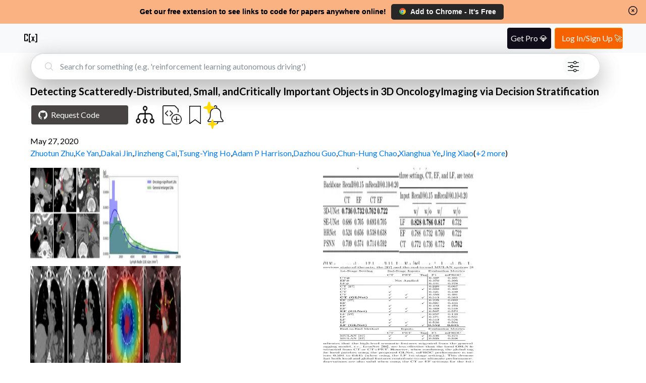

--- FILE ---
content_type: text/html; charset=utf-8
request_url: https://www.catalyzex.com/paper/detecting-scatteredly-distributed-small
body_size: 12343
content:
<!DOCTYPE html><html lang="en"><head><meta charSet="utf-8"/><style>
            html, body, button {
              font-family: '__Lato_06d0dd', '__Lato_Fallback_06d0dd', Helvetica Neue, Helvetica, Arial, sans-serif !important;
            }
        </style><link rel="canonical" href="https://www.catalyzex.com/paper/detecting-scatteredly-distributed-small"/><style>
            html, body, button {
              font-family: '__Lato_06d0dd', '__Lato_Fallback_06d0dd', Helvetica Neue, Helvetica, Arial, sans-serif !important;
            }
        </style><meta name="viewport" content="width=device-width, initial-scale=1.0, shrink-to-fit=no"/><title>Detecting Scatteredly-Distributed, Small, andCritically Important Objects in 3D OncologyImaging via Decision Stratification</title><meta name="description" content="Detecting Scatteredly-Distributed, Small, andCritically Important Objects in 3D OncologyImaging via Decision Stratification: Paper and Code. Finding and identifying scatteredly-distributed, small, and critically important objects in 3D oncology images is very challenging. We focus on the detection and segmentation of oncology-significant (or suspicious cancer metastasized) lymph nodes (OSLNs), which has not been studied before as a computational task. Determining and delineating the spread of OSLNs is essential in defining the corresponding resection/irradiating regions for the downstream workflows of surgical resection and radiotherapy of various cancers. For patients who are treated with radiotherapy, this task is performed by experienced radiation oncologists that involves high-level reasoning on whether LNs are metastasized, which is subject to high inter-observer variations. In this work, we propose a divide-and-conquer decision stratification approach that divides OSLNs into tumor-proximal and tumor-distal categories. This is motivated by the observation that each category has its own different underlying distributions in appearance, size and other characteristics. Two separate detection-by-segmentation networks are trained per category and fused. To further reduce false positives (FP), we present a novel global-local network (GLNet) that combines high-level lesion characteristics with features learned from localized 3D image patches. Our method is evaluated on a dataset of 141 esophageal cancer patients with PET and CT modalities (the largest to-date). Our results significantly improve the recall from $45\%$ to $67\%$ at $3$ FPs per patient as compared to previous state-of-the-art methods. The highest achieved OSLN recall of $0.828$ is clinically relevant and valuable."/><meta property="og:title" content="Detecting Scatteredly-Distributed, Small, andCritically Important Objects in 3D OncologyImaging via Decision Stratification"/><meta property="og:description" content="Detecting Scatteredly-Distributed, Small, andCritically Important Objects in 3D OncologyImaging via Decision Stratification: Paper and Code. Finding and identifying scatteredly-distributed, small, and critically important objects in 3D oncology images is very challenging. We focus on the detection and segmentation of oncology-significant (or suspicious cancer metastasized) lymph nodes (OSLNs), which has not been studied before as a computational task. Determining and delineating the spread of OSLNs is essential in defining the corresponding resection/irradiating regions for the downstream workflows of surgical resection and radiotherapy of various cancers. For patients who are treated with radiotherapy, this task is performed by experienced radiation oncologists that involves high-level reasoning on whether LNs are metastasized, which is subject to high inter-observer variations. In this work, we propose a divide-and-conquer decision stratification approach that divides OSLNs into tumor-proximal and tumor-distal categories. This is motivated by the observation that each category has its own different underlying distributions in appearance, size and other characteristics. Two separate detection-by-segmentation networks are trained per category and fused. To further reduce false positives (FP), we present a novel global-local network (GLNet) that combines high-level lesion characteristics with features learned from localized 3D image patches. Our method is evaluated on a dataset of 141 esophageal cancer patients with PET and CT modalities (the largest to-date). Our results significantly improve the recall from $45\%$ to $67\%$ at $3$ FPs per patient as compared to previous state-of-the-art methods. The highest achieved OSLN recall of $0.828$ is clinically relevant and valuable."/><meta name="twitter:title" content="Detecting Scatteredly-Distributed, Small, andCritically Important Objects in 3D OncologyImaging via Decision Stratification"/><meta name="twitter:description" content="Detecting Scatteredly-Distributed, Small, andCritically Important Objects in 3D OncologyImaging via Decision Stratification: Paper and Code. Finding and identifying scatteredly-distributed, small, and critically important objects in 3D oncology images is very challenging. We focus on the detection and segmentation of oncology-significant (or suspicious cancer metastasized) lymph nodes (OSLNs), which has not been studied before as a computational task. Determining and delineating the spread of OSLNs is essential in defining the corresponding resection/irradiating regions for the downstream workflows of surgical resection and radiotherapy of various cancers. For patients who are treated with radiotherapy, this task is performed by experienced radiation oncologists that involves high-level reasoning on whether LNs are metastasized, which is subject to high inter-observer variations. In this work, we propose a divide-and-conquer decision stratification approach that divides OSLNs into tumor-proximal and tumor-distal categories. This is motivated by the observation that each category has its own different underlying distributions in appearance, size and other characteristics. Two separate detection-by-segmentation networks are trained per category and fused. To further reduce false positives (FP), we present a novel global-local network (GLNet) that combines high-level lesion characteristics with features learned from localized 3D image patches. Our method is evaluated on a dataset of 141 esophageal cancer patients with PET and CT modalities (the largest to-date). Our results significantly improve the recall from $45\%$ to $67\%$ at $3$ FPs per patient as compared to previous state-of-the-art methods. The highest achieved OSLN recall of $0.828$ is clinically relevant and valuable."/><meta name="og:image" content="https://ai2-s2-public.s3.amazonaws.com/figures/2017-08-08/f9ce79c999a5330e643d71fade22b7b436f45733/2-Figure1-1.png"/><meta name="og:image" content="https://ai2-s2-public.s3.amazonaws.com/figures/2017-08-08/f9ce79c999a5330e643d71fade22b7b436f45733/11-Table1-1.png"/><meta name="og:image" content="https://ai2-s2-public.s3.amazonaws.com/figures/2017-08-08/f9ce79c999a5330e643d71fade22b7b436f45733/3-Figure2-1.png"/><meta name="og:image" content="https://ai2-s2-public.s3.amazonaws.com/figures/2017-08-08/f9ce79c999a5330e643d71fade22b7b436f45733/13-Table2-1.png"/><script type="application/ld+json">{"@context":"https://schema.org","@graph":[{"@type":"ScholarlyArticle","@id":"http://arxiv.org/abs/2005.13705","url":"https://www.catalyzex.com/paper/detecting-scatteredly-distributed-small","name":"Detecting Scatteredly-Distributed, Small, andCritically Important Objects in 3D OncologyImaging via Decision Stratification","abstract":"Finding and identifying scatteredly-distributed, small, and critically important objects in 3D oncology images is very challenging. We focus on the detection and segmentation of oncology-significant (or suspicious cancer metastasized) lymph nodes (OSLNs), which has not been studied before as a computational task. Determining and delineating the spread of OSLNs is essential in defining the corresponding resection/irradiating regions for the downstream workflows of surgical resection and radiotherapy of various cancers. For patients who are treated with radiotherapy, this task is performed by experienced radiation oncologists that involves high-level reasoning on whether LNs are metastasized, which is subject to high inter-observer variations. In this work, we propose a divide-and-conquer decision stratification approach that divides OSLNs into tumor-proximal and tumor-distal categories. This is motivated by the observation that each category has its own different underlying distributions in appearance, size and other characteristics. Two separate detection-by-segmentation networks are trained per category and fused. To further reduce false positives (FP), we present a novel global-local network (GLNet) that combines high-level lesion characteristics with features learned from localized 3D image patches. Our method is evaluated on a dataset of 141 esophageal cancer patients with PET and CT modalities (the largest to-date). Our results significantly improve the recall from $45\\%$ to $67\\%$ at $3$ FPs per patient as compared to previous state-of-the-art methods. The highest achieved OSLN recall of $0.828$ is clinically relevant and valuable.","author":[{"@type":"Person","name":"Zhuotun Zhu","url":"https://www.catalyzex.com/author/Zhuotun Zhu"},{"@type":"Person","name":"Ke Yan","url":"https://www.catalyzex.com/author/Ke Yan"},{"@type":"Person","name":"Dakai Jin","url":"https://www.catalyzex.com/author/Dakai Jin"},{"@type":"Person","name":"Jinzheng Cai","url":"https://www.catalyzex.com/author/Jinzheng Cai"},{"@type":"Person","name":"Tsung-Ying Ho","url":"https://www.catalyzex.com/author/Tsung-Ying Ho"},{"@type":"Person","name":"Adam P Harrison","url":"https://www.catalyzex.com/author/Adam P Harrison"},{"@type":"Person","name":"Dazhou Guo","url":"https://www.catalyzex.com/author/Dazhou Guo"},{"@type":"Person","name":"Chun-Hung Chao","url":"https://www.catalyzex.com/author/Chun-Hung Chao"},{"@type":"Person","name":"Xianghua Ye","url":"https://www.catalyzex.com/author/Xianghua Ye"},{"@type":"Person","name":"Jing Xiao","url":"https://www.catalyzex.com/author/Jing Xiao"},{"@type":"Person","name":"Alan Yuille","url":"https://www.catalyzex.com/author/Alan Yuille"},{"@type":"Person","name":"Le Lu","url":"https://www.catalyzex.com/author/Le Lu"}],"image":"https://ai2-s2-public.s3.amazonaws.com/figures/2017-08-08/f9ce79c999a5330e643d71fade22b7b436f45733/2-Figure1-1.png","sameAs":"http://arxiv.org/abs/2005.13705"}]}</script><link rel="preload" as="image" imageSrcSet="/_next/image?url=%2F_next%2Fstatic%2Fmedia%2Ffilter.cf288982.png&amp;w=640&amp;q=75 1x, /_next/image?url=%2F_next%2Fstatic%2Fmedia%2Ffilter.cf288982.png&amp;w=1080&amp;q=75 2x" fetchpriority="high"/><link rel="preload" as="image" imageSrcSet="/_next/image?url=https%3A%2F%2Fai2-s2-public.s3.amazonaws.com%2Ffigures%2F2017-08-08%2Ff9ce79c999a5330e643d71fade22b7b436f45733%2F2-Figure1-1.png&amp;w=384&amp;q=75 1x, /_next/image?url=https%3A%2F%2Fai2-s2-public.s3.amazonaws.com%2Ffigures%2F2017-08-08%2Ff9ce79c999a5330e643d71fade22b7b436f45733%2F2-Figure1-1.png&amp;w=640&amp;q=75 2x" fetchpriority="high"/><link rel="preload" as="image" imageSrcSet="/_next/image?url=https%3A%2F%2Fai2-s2-public.s3.amazonaws.com%2Ffigures%2F2017-08-08%2Ff9ce79c999a5330e643d71fade22b7b436f45733%2F11-Table1-1.png&amp;w=384&amp;q=75 1x, /_next/image?url=https%3A%2F%2Fai2-s2-public.s3.amazonaws.com%2Ffigures%2F2017-08-08%2Ff9ce79c999a5330e643d71fade22b7b436f45733%2F11-Table1-1.png&amp;w=640&amp;q=75 2x" fetchpriority="high"/><link rel="preload" as="image" imageSrcSet="/_next/image?url=https%3A%2F%2Fai2-s2-public.s3.amazonaws.com%2Ffigures%2F2017-08-08%2Ff9ce79c999a5330e643d71fade22b7b436f45733%2F3-Figure2-1.png&amp;w=384&amp;q=75 1x, /_next/image?url=https%3A%2F%2Fai2-s2-public.s3.amazonaws.com%2Ffigures%2F2017-08-08%2Ff9ce79c999a5330e643d71fade22b7b436f45733%2F3-Figure2-1.png&amp;w=640&amp;q=75 2x" fetchpriority="high"/><link rel="preload" as="image" imageSrcSet="/_next/image?url=https%3A%2F%2Fai2-s2-public.s3.amazonaws.com%2Ffigures%2F2017-08-08%2Ff9ce79c999a5330e643d71fade22b7b436f45733%2F13-Table2-1.png&amp;w=384&amp;q=75 1x, /_next/image?url=https%3A%2F%2Fai2-s2-public.s3.amazonaws.com%2Ffigures%2F2017-08-08%2Ff9ce79c999a5330e643d71fade22b7b436f45733%2F13-Table2-1.png&amp;w=640&amp;q=75 2x" fetchpriority="high"/><meta name="next-head-count" content="21"/><meta charSet="utf-8"/><meta http-equiv="X-UA-Compatible" content="IE=edge"/><meta name="p:domain_verify" content="7a8c54ff8920a71e909037ac35612f4e"/><meta name="author" content="CatalyzeX"/><meta property="og:type" content="website"/><meta property="og:site_name" content="CatalyzeX"/><meta property="og:url" content="https://www.catalyzex.com/"/><meta property="fb:app_id" content="658945670928778"/><meta property="fb:admins" content="515006233"/><meta name="twitter:card" content="summary_large_image"/><meta name="twitter:domain" content="www.catalyzex.com"/><meta name="twitter:site" content="@catalyzex"/><meta name="twitter:creator" content="@catalyzex"/><script data-partytown-config="true" type="13c3a145c3c6e93d362714a0-text/javascript">
          partytown = {
            lib: "/_next/static/~partytown/",
            forward: [
              "gtag",
              "mixpanel.track",
              "mixpanel.track_pageview",
              "mixpanel.identify", 
              "mixpanel.people.set", 
              "mixpanel.reset", 
              "mixpanel.get_distinct_id",
              "mixpanel.set_config",
              "manuallySyncMixpanelId"
            ]           
          };
        </script><link rel="preload" href="/_next/static/media/155cae559bbd1a77-s.p.woff2" as="font" type="font/woff2" crossorigin="anonymous" data-next-font="size-adjust"/><link rel="preload" href="/_next/static/media/4de1fea1a954a5b6-s.p.woff2" as="font" type="font/woff2" crossorigin="anonymous" data-next-font="size-adjust"/><link rel="preload" href="/_next/static/media/6d664cce900333ee-s.p.woff2" as="font" type="font/woff2" crossorigin="anonymous" data-next-font="size-adjust"/><link rel="preload" href="/_next/static/css/ec5a83c34cf9a081.css" as="style"/><link rel="stylesheet" href="/_next/static/css/ec5a83c34cf9a081.css" data-n-g=""/><link rel="preload" href="/_next/static/css/e5955d2f6b9bb015.css" as="style"/><link rel="stylesheet" href="/_next/static/css/e5955d2f6b9bb015.css" data-n-p=""/><noscript data-n-css=""></noscript><script defer="" nomodule="" src="/_next/static/chunks/polyfills-78c92fac7aa8fdd8.js" type="13c3a145c3c6e93d362714a0-text/javascript"></script><script data-partytown="" type="13c3a145c3c6e93d362714a0-text/javascript">!(function(w,p,f,c){if(!window.crossOriginIsolated && !navigator.serviceWorker) return;c=w[p]=w[p]||{};c[f]=(c[f]||[])})(window,'partytown','forward');/* Partytown 0.10.2 - MIT builder.io */
const t={preserveBehavior:!1},e=e=>{if("string"==typeof e)return[e,t];const[n,r=t]=e;return[n,{...t,...r}]},n=Object.freeze((t=>{const e=new Set;let n=[];do{Object.getOwnPropertyNames(n).forEach((t=>{"function"==typeof n[t]&&e.add(t)}))}while((n=Object.getPrototypeOf(n))!==Object.prototype);return Array.from(e)})());!function(t,r,o,i,a,s,c,d,l,p,u=t,f){function h(){f||(f=1,"/"==(c=(s.lib||"/~partytown/")+(s.debug?"debug/":""))[0]&&(l=r.querySelectorAll('script[type="text/partytown"]'),i!=t?i.dispatchEvent(new CustomEvent("pt1",{detail:t})):(d=setTimeout(v,1e4),r.addEventListener("pt0",w),a?y(1):o.serviceWorker?o.serviceWorker.register(c+(s.swPath||"partytown-sw.js"),{scope:c}).then((function(t){t.active?y():t.installing&&t.installing.addEventListener("statechange",(function(t){"activated"==t.target.state&&y()}))}),console.error):v())))}function y(e){p=r.createElement(e?"script":"iframe"),t._pttab=Date.now(),e||(p.style.display="block",p.style.width="0",p.style.height="0",p.style.border="0",p.style.visibility="hidden",p.setAttribute("aria-hidden",!0)),p.src=c+"partytown-"+(e?"atomics.js?v=0.10.2":"sandbox-sw.html?"+t._pttab),r.querySelector(s.sandboxParent||"body").appendChild(p)}function v(n,o){for(w(),i==t&&(s.forward||[]).map((function(n){const[r]=e(n);delete t[r.split(".")[0]]})),n=0;n<l.length;n++)(o=r.createElement("script")).innerHTML=l[n].innerHTML,o.nonce=s.nonce,r.head.appendChild(o);p&&p.parentNode.removeChild(p)}function w(){clearTimeout(d)}s=t.partytown||{},i==t&&(s.forward||[]).map((function(r){const[o,{preserveBehavior:i}]=e(r);u=t,o.split(".").map((function(e,r,o){var a;u=u[o[r]]=r+1<o.length?u[o[r]]||(a=o[r+1],n.includes(a)?[]:{}):(()=>{let e=null;if(i){const{methodOrProperty:n,thisObject:r}=((t,e)=>{let n=t;for(let t=0;t<e.length-1;t+=1)n=n[e[t]];return{thisObject:n,methodOrProperty:e.length>0?n[e[e.length-1]]:void 0}})(t,o);"function"==typeof n&&(e=(...t)=>n.apply(r,...t))}return function(){let n;return e&&(n=e(arguments)),(t._ptf=t._ptf||[]).push(o,arguments),n}})()}))})),"complete"==r.readyState?h():(t.addEventListener("DOMContentLoaded",h),t.addEventListener("load",h))}(window,document,navigator,top,window.crossOriginIsolated);</script><script src="https://www.googletagmanager.com/gtag/js?id=G-BD14FTHPNC" type="text/partytown" data-nscript="worker"></script><script src="/_next/static/chunks/webpack-f9bc4646db70d83f.js" defer="" type="13c3a145c3c6e93d362714a0-text/javascript"></script><script src="/_next/static/chunks/main-819661c54c38eafc.js" defer="" type="13c3a145c3c6e93d362714a0-text/javascript"></script><script src="/_next/static/chunks/pages/_app-d4d6be759d9617e3.js" defer="" type="13c3a145c3c6e93d362714a0-text/javascript"></script><script src="/_next/static/chunks/117-cbf0dd2a93fca997.js" defer="" type="13c3a145c3c6e93d362714a0-text/javascript"></script><script src="/_next/static/chunks/602-80e933e094e77991.js" defer="" type="13c3a145c3c6e93d362714a0-text/javascript"></script><script src="/_next/static/chunks/947-ca6cb45655821eab.js" defer="" type="13c3a145c3c6e93d362714a0-text/javascript"></script><script src="/_next/static/chunks/403-8b84e5049c16d49f.js" defer="" type="13c3a145c3c6e93d362714a0-text/javascript"></script><script src="/_next/static/chunks/460-d4da110cd77cf2e4.js" defer="" type="13c3a145c3c6e93d362714a0-text/javascript"></script><script src="/_next/static/chunks/pages/paper/%5Bid%5D-5d8a849f5c76091f.js" defer="" type="13c3a145c3c6e93d362714a0-text/javascript"></script><script src="/_next/static/EhgKXM49O0x7bX0bCEv4G/_buildManifest.js" defer="" type="13c3a145c3c6e93d362714a0-text/javascript"></script><script src="/_next/static/EhgKXM49O0x7bX0bCEv4G/_ssgManifest.js" defer="" type="13c3a145c3c6e93d362714a0-text/javascript"></script><style data-href="https://fonts.googleapis.com/css2?family=Lato:wght@300;400;700&display=swap">@font-face{font-family:'Lato';font-style:normal;font-weight:300;font-display:swap;src:url(https://fonts.gstatic.com/l/font?kit=S6u9w4BMUTPHh7USeww&skey=91f32e07d083dd3a&v=v25) format('woff')}@font-face{font-family:'Lato';font-style:normal;font-weight:400;font-display:swap;src:url(https://fonts.gstatic.com/l/font?kit=S6uyw4BMUTPHvxo&skey=2d58b92a99e1c086&v=v25) format('woff')}@font-face{font-family:'Lato';font-style:normal;font-weight:700;font-display:swap;src:url(https://fonts.gstatic.com/l/font?kit=S6u9w4BMUTPHh6UVeww&skey=3480a19627739c0d&v=v25) format('woff')}@font-face{font-family:'Lato';font-style:normal;font-weight:300;font-display:swap;src:url(https://fonts.gstatic.com/s/lato/v25/S6u9w4BMUTPHh7USSwaPGQ3q5d0N7w.woff2) format('woff2');unicode-range:U+0100-02BA,U+02BD-02C5,U+02C7-02CC,U+02CE-02D7,U+02DD-02FF,U+0304,U+0308,U+0329,U+1D00-1DBF,U+1E00-1E9F,U+1EF2-1EFF,U+2020,U+20A0-20AB,U+20AD-20C0,U+2113,U+2C60-2C7F,U+A720-A7FF}@font-face{font-family:'Lato';font-style:normal;font-weight:300;font-display:swap;src:url(https://fonts.gstatic.com/s/lato/v25/S6u9w4BMUTPHh7USSwiPGQ3q5d0.woff2) format('woff2');unicode-range:U+0000-00FF,U+0131,U+0152-0153,U+02BB-02BC,U+02C6,U+02DA,U+02DC,U+0304,U+0308,U+0329,U+2000-206F,U+20AC,U+2122,U+2191,U+2193,U+2212,U+2215,U+FEFF,U+FFFD}@font-face{font-family:'Lato';font-style:normal;font-weight:400;font-display:swap;src:url(https://fonts.gstatic.com/s/lato/v25/S6uyw4BMUTPHjxAwXiWtFCfQ7A.woff2) format('woff2');unicode-range:U+0100-02BA,U+02BD-02C5,U+02C7-02CC,U+02CE-02D7,U+02DD-02FF,U+0304,U+0308,U+0329,U+1D00-1DBF,U+1E00-1E9F,U+1EF2-1EFF,U+2020,U+20A0-20AB,U+20AD-20C0,U+2113,U+2C60-2C7F,U+A720-A7FF}@font-face{font-family:'Lato';font-style:normal;font-weight:400;font-display:swap;src:url(https://fonts.gstatic.com/s/lato/v25/S6uyw4BMUTPHjx4wXiWtFCc.woff2) format('woff2');unicode-range:U+0000-00FF,U+0131,U+0152-0153,U+02BB-02BC,U+02C6,U+02DA,U+02DC,U+0304,U+0308,U+0329,U+2000-206F,U+20AC,U+2122,U+2191,U+2193,U+2212,U+2215,U+FEFF,U+FFFD}@font-face{font-family:'Lato';font-style:normal;font-weight:700;font-display:swap;src:url(https://fonts.gstatic.com/s/lato/v25/S6u9w4BMUTPHh6UVSwaPGQ3q5d0N7w.woff2) format('woff2');unicode-range:U+0100-02BA,U+02BD-02C5,U+02C7-02CC,U+02CE-02D7,U+02DD-02FF,U+0304,U+0308,U+0329,U+1D00-1DBF,U+1E00-1E9F,U+1EF2-1EFF,U+2020,U+20A0-20AB,U+20AD-20C0,U+2113,U+2C60-2C7F,U+A720-A7FF}@font-face{font-family:'Lato';font-style:normal;font-weight:700;font-display:swap;src:url(https://fonts.gstatic.com/s/lato/v25/S6u9w4BMUTPHh6UVSwiPGQ3q5d0.woff2) format('woff2');unicode-range:U+0000-00FF,U+0131,U+0152-0153,U+02BB-02BC,U+02C6,U+02DA,U+02DC,U+0304,U+0308,U+0329,U+2000-206F,U+20AC,U+2122,U+2191,U+2193,U+2212,U+2215,U+FEFF,U+FFFD}</style></head><body><div id="__next"><script id="google-analytics" type="text/partytown">
            window.dataLayer = window.dataLayer || [];
            window.gtag = function gtag(){window.dataLayer.push(arguments);}
            gtag('js', new Date());
            gtag('config', 'G-BD14FTHPNC', {
              page_path: window.location.pathname,
            });
        </script><script type="text/partytown">
          const MIXPANEL_CUSTOM_LIB_URL = 'https://www.catalyzex.com/mp-cdn/libs/mixpanel-2-latest.min.js';

          (function(f,b){if(!b.__SV){var e,g,i,h;window.mixpanel=b;b._i=[];b.init=function(e,f,c){function g(a,d){var b=d.split(".");2==b.length&&(a=a[b[0]],d=b[1]);a[d]=function(){a.push([d].concat(Array.prototype.slice.call(arguments,0)))}}var a=b;"undefined"!==typeof c?a=b[c]=[]:c="mixpanel";a.people=a.people||[];a.toString=function(a){var d="mixpanel";"mixpanel"!==c&&(d+="."+c);a||(d+=" (stub)");return d};a.people.toString=function(){return a.toString(1)+".people (stub)"};i="disable time_event track track_pageview track_links track_forms track_with_groups add_group set_group remove_group register register_once alias unregister identify name_tag set_config reset opt_in_tracking opt_out_tracking has_opted_in_tracking has_opted_out_tracking clear_opt_in_out_tracking start_batch_senders people.set people.set_once people.unset people.increment people.append people.union people.track_charge people.clear_charges people.delete_user people.remove".split(" ");
          for(h=0;h<i.length;h++)g(a,i[h]);var j="set set_once union unset remove delete".split(" ");a.get_group=function(){function b(c){d[c]=function(){call2_args=arguments;call2=[c].concat(Array.prototype.slice.call(call2_args,0));a.push([e,call2])}}for(var d={},e=["get_group"].concat(Array.prototype.slice.call(arguments,0)),c=0;c<j.length;c++)b(j[c]);return d};b._i.push([e,f,c])};b.__SV=1.2;e=f.createElement("script");e.type="text/javascript";e.async=!0;e.src="undefined"!==typeof MIXPANEL_CUSTOM_LIB_URL?
          MIXPANEL_CUSTOM_LIB_URL:"file:"===f.location.protocol&&"//catalyzex.com/mp-cdn/libs/mixpanel-2-latest.min.js".match(/^\/\//)?"https://www.catalyzex.com/mp-cdn/libs/mixpanel-2-latest.min.js":"//catalyzex.com/mp-cdn/libs/mixpanel-2-latest.min.js";g=f.getElementsByTagName("script")[0];g.parentNode.insertBefore(e,g)}})(document,window.mixpanel||[]);
          
          mixpanel.init("851392464b60e8cc1948a193642f793b", {
            api_host: "https://www.catalyzex.com/mp",
          })

          manuallySyncMixpanelId = function(currentMixpanelId) {
            const inMemoryProps = mixpanel?.persistence?.props
            if (inMemoryProps) {
              inMemoryProps['distinct_id'] = currentMixpanelId
              inMemoryProps['$device_id'] = currentMixpanelId
              delete inMemoryProps['$user_id']
            }
          }
        </script><div class="Layout_layout-container__GqQwY"><div><div data-testid="banner-main-container" id="Banner_banner-main-container__DgEOW" class="cx-banner"><span class="Banner_content__a4ws8 Banner_default-content___HRmT">Get our free extension to see links to code for papers anywhere online!</span><span class="Banner_content__a4ws8 Banner_small-content__iQlll">Free add-on: code for papers everywhere!</span><span class="Banner_content__a4ws8 Banner_extra-small-content__qkq9E">Free add-on: See code for papers anywhere!</span><div class="Banner_banner-button-section__kX1fj"><a class="Banner_banner-social-button__b3sZ7 Banner_browser-button__6CbLf" href="https://chrome.google.com/webstore/detail/%F0%9F%92%BB-catalyzex-link-all-aim/aikkeehnlfpamidigaffhfmgbkdeheil" rel="noreferrer" target="_blank"><p><img src="/static/images/google-chrome.svg" alt="Chrome logo"/>Add to <!-- -->Chrome<!-- --> - It&#x27;s Free</p></a></div><div id="Banner_banner-close-button__68_52" class="banner-close-button" data-testid="banner-close-icon" role="button" tabindex="0" aria-label="Home"><svg xmlns="http://www.w3.org/2000/svg" fill="none" viewBox="0 0 24 24" stroke-width="1.5" stroke="currentColor" aria-hidden="true" data-slot="icon" height="22" width="22" color="black"><path stroke-linecap="round" stroke-linejoin="round" d="m9.75 9.75 4.5 4.5m0-4.5-4.5 4.5M21 12a9 9 0 1 1-18 0 9 9 0 0 1 18 0Z"></path></svg></div></div></div><section data-hydration-on-demand="true"></section><div data-testid="header-main-container" class="Header_navbar__bVRQt"><nav><div><a class="Header_navbar-brand__9oFe_" href="/"><svg version="1.0" xmlns="http://www.w3.org/2000/svg" width="466.000000pt" height="466.000000pt" viewBox="0 0 466.000000 466.000000" preserveAspectRatio="xMidYMid meet" data-testid="catalyzex-header-icon"><title>CatalyzeX Icon</title><g transform="translate(0.000000,466.000000) scale(0.100000,-0.100000)" fill="#000000" stroke="none"><path d="M405 3686 c-42 -18 -83 -69 -92 -114 -4 -20 -8 -482 -8 -1027 l0 -990 25 -44 c16 -28 39 -52 65 -65 38 -20 57 -21 433 -24 444 -3 487 1 538 52 18 18 37 50 43 71 7 25 11 154 11 343 l0 302 -165 0 -165 0 0 -240 0 -240 -225 0 -225 0 0 855 0 855 225 0 225 0 0 -225 0 -225 166 0 165 0 -3 308 c-3 289 -4 309 -24 342 -11 19 -38 45 -60 57 -39 23 -42 23 -469 22 -335 0 -437 -3 -460 -13z"></path><path d="M1795 3686 c-16 -7 -38 -23 -48 -34 -47 -52 -46 -27 -47 -1262 0 -808 3 -1177 11 -1205 14 -50 63 -102 109 -115 19 -5 142 -10 273 -10 l238 0 -3 148 -3 147 -125 2 c-69 0 -135 1 -147 2 l-23 1 0 1025 0 1025 150 0 150 0 0 145 0 145 -252 0 c-188 -1 -261 -4 -283 -14z"></path><path d="M3690 3555 l0 -145 155 0 155 0 0 -1025 0 -1025 -27 0 c-16 -1 -84 -2 -153 -3 l-125 -2 -3 -148 -3 -148 258 3 c296 3 309 7 351 88 l22 45 -2 1202 c-3 1196 -3 1202 -24 1229 -11 15 -33 37 -48 48 -26 20 -43 21 -292 24 l-264 3 0 -146z"></path><path d="M2520 2883 c0 -5 70 -164 156 -356 l157 -347 -177 -374 c-97 -205 -176 -376 -176 -380 0 -3 77 -5 171 -4 l172 3 90 228 c49 125 93 227 97 227 4 0 47 -103 95 -230 l87 -230 174 0 c96 0 174 2 174 3 0 2 -79 172 -175 377 -96 206 -175 378 -175 382 0 8 303 678 317 701 2 4 -70 7 -161 7 l-164 0 -83 -210 c-45 -115 -85 -210 -89 -210 -4 0 -43 95 -86 210 l-79 210 -162 0 c-90 0 -163 -3 -163 -7z"></path></g></svg></a></div></nav></div><div class="Paper_paper-page-main-container__xD_sI"><div class="Searchbar_search-bar-container__xIN4L rounded-border Paper_searchbar-component__BndAS" id="searchbar-component"><form class="Searchbar_search-bar-container__xIN4L" data-testid="search-bar-form"><div><svg xmlns="http://www.w3.org/2000/svg" fill="none" viewBox="0 0 24 24" stroke-width="1.5" stroke="currentColor" aria-hidden="true" data-slot="icon" height="22"><title>Search Icon</title><path stroke-linecap="round" stroke-linejoin="round" d="m21 21-5.197-5.197m0 0A7.5 7.5 0 1 0 5.196 5.196a7.5 7.5 0 0 0 10.607 10.607Z"></path></svg><input class="form-control Searchbar_search-field__L9Oaa" type="text" id="search-field" name="search" required="" autoComplete="off" placeholder="Search for something (e.g. &#x27;reinforcement learning autonomous driving&#x27;)" value=""/><button class="Searchbar_filter-icon-container__qAKJN" type="button" title="search by advanced filters like language/framework, computational requirement, dataset, use case, hardware, etc."><div class="Searchbar_pulse1__6sv_E"></div><img alt="Alert button" fetchpriority="high" width="512" height="512" decoding="async" data-nimg="1" class="Searchbar_filter-icon__0rBbt" style="color:transparent" srcSet="/_next/image?url=%2F_next%2Fstatic%2Fmedia%2Ffilter.cf288982.png&amp;w=640&amp;q=75 1x, /_next/image?url=%2F_next%2Fstatic%2Fmedia%2Ffilter.cf288982.png&amp;w=1080&amp;q=75 2x" src="/_next/image?url=%2F_next%2Fstatic%2Fmedia%2Ffilter.cf288982.png&amp;w=1080&amp;q=75"/></button></div></form></div><section data-hydration-on-demand="true"></section><section class="Content_paper-details-container__qymfN" data-testid="paper-details-container"><h1 class="Content_paper-heading__qy6Im"><span class="descriptor" style="display:none">Title:</span><strong>Detecting Scatteredly-Distributed, Small, andCritically Important Objects in 3D OncologyImaging via Decision Stratification</strong></h1><h3 class="descriptor" style="display:none">Paper and Code</h3><div class="Content_buttons-container__ffCQ3"><a href="" target="_blank" id="request-code-link"><button type="button" class="Content_btn__GLybq Content_view-button__nAGMY Content_request-code-btn__Ma0iP Content_buttons-spacing__H5DmE" data-testid="request-code-button"><svg role="img" height="18" width="18" viewBox="0 0 24 24" xmlns="http://www.w3.org/2000/svg" fill="#fff"><title>Github Icon</title><path d="M12 .297c-6.63 0-12 5.373-12 12 0 5.303 3.438 9.8 8.205 11.385.6.113.82-.258.82-.577 0-.285-.01-1.04-.015-2.04-3.338.724-4.042-1.61-4.042-1.61C4.422 18.07 3.633 17.7 3.633 17.7c-1.087-.744.084-.729.084-.729 1.205.084 1.838 1.236 1.838 1.236 1.07 1.835 2.809 1.305 3.495.998.108-.776.417-1.305.76-1.605-2.665-.3-5.466-1.332-5.466-5.93 0-1.31.465-2.38 1.235-3.22-.135-.303-.54-1.523.105-3.176 0 0 1.005-.322 3.3 1.23.96-.267 1.98-.399 3-.405 1.02.006 2.04.138 3 .405 2.28-1.552 3.285-1.23 3.285-1.23.645 1.653.24 2.873.12 3.176.765.84 1.23 1.91 1.23 3.22 0 4.61-2.805 5.625-5.475 5.92.42.36.81 1.096.81 2.22 0 1.606-.015 2.896-.015 3.286 0 .315.21.69.825.57C20.565 22.092 24 17.592 24 12.297c0-6.627-5.373-12-12-12"></path></svg>Request Code</button></a><div></div><button type="button" class="Content_buttons-spacing__H5DmE Content_related-code-btn__rEITC" data-testid="related-code-button"><span class="descriptor" style="display:none">Code for Similar Papers:</span><img alt="Code for Similar Papers" title="View code for similar papers" loading="lazy" width="37" height="35" decoding="async" data-nimg="1" style="color:transparent" srcSet="/_next/image?url=%2F_next%2Fstatic%2Fmedia%2Frelated_icon_transparent.98f57b13.png&amp;w=48&amp;q=75 1x, /_next/image?url=%2F_next%2Fstatic%2Fmedia%2Frelated_icon_transparent.98f57b13.png&amp;w=96&amp;q=75 2x" src="/_next/image?url=%2F_next%2Fstatic%2Fmedia%2Frelated_icon_transparent.98f57b13.png&amp;w=96&amp;q=75"/></button><div class="Content_buttons-spacing__H5DmE"><a class="Content_add-code-button__egwZB" target="_blank" href="/add_code?title=Detecting Scatteredly-Distributed, Small, andCritically Important Objects in 3D OncologyImaging via Decision Stratification&amp;paper_url=http://arxiv.org/abs/2005.13705" rel="nofollow"><img alt="Add code" title="Contribute your code for this paper to the community" loading="lazy" width="38" height="38" decoding="async" data-nimg="1" style="color:transparent" srcSet="/_next/image?url=%2F_next%2Fstatic%2Fmedia%2Faddcode_white.6afb879f.png&amp;w=48&amp;q=75 1x, /_next/image?url=%2F_next%2Fstatic%2Fmedia%2Faddcode_white.6afb879f.png&amp;w=96&amp;q=75 2x" src="/_next/image?url=%2F_next%2Fstatic%2Fmedia%2Faddcode_white.6afb879f.png&amp;w=96&amp;q=75"/></a></div><div class="wrapper Content_buttons-spacing__H5DmE Content_bookmark-paper-icon__zBxHU BookmarkButton_bookmark-wrapper__xJaOg"><button title="Bookmark this paper"><img alt="Bookmark button" id="bookmark-btn" loading="lazy" width="388" height="512" decoding="async" data-nimg="1" class="BookmarkButton_bookmark-btn-image__gkInJ" style="color:transparent" srcSet="/_next/image?url=%2F_next%2Fstatic%2Fmedia%2Fbookmark_outline.3a3e1c2c.png&amp;w=640&amp;q=75 1x, /_next/image?url=%2F_next%2Fstatic%2Fmedia%2Fbookmark_outline.3a3e1c2c.png&amp;w=828&amp;q=75 2x" src="/_next/image?url=%2F_next%2Fstatic%2Fmedia%2Fbookmark_outline.3a3e1c2c.png&amp;w=828&amp;q=75"/></button></div><div class="wrapper Content_alert-btn-wrapper__Jg1NL Content_buttons-spacing__H5DmE"><button class="AlertButton_alert-btn__pC8cK" title="Get alerts when new code is available for this paper"><img alt="Alert button" id="alert_btn" loading="lazy" width="512" height="512" decoding="async" data-nimg="1" class="alert-btn-image " style="color:transparent" srcSet="/_next/image?url=%2F_next%2Fstatic%2Fmedia%2Falert_light_mode_icon.b8fca154.png&amp;w=640&amp;q=75 1x, /_next/image?url=%2F_next%2Fstatic%2Fmedia%2Falert_light_mode_icon.b8fca154.png&amp;w=1080&amp;q=75 2x" src="/_next/image?url=%2F_next%2Fstatic%2Fmedia%2Falert_light_mode_icon.b8fca154.png&amp;w=1080&amp;q=75"/></button><svg xmlns="http://www.w3.org/2000/svg" viewBox="0 0 106 34" style="margin-left:9px"><g class="sparkles"><path style="animation:sparkle 2s 0s infinite ease-in-out" d="M15.5740361 -10.33344622s1.1875777-6.20179466 2.24320232 0c0 0 5.9378885 1.05562462 0 2.11124925 0 0-1.05562463 6.33374774-2.24320233 0-3.5627331-.6597654-3.29882695-1.31953078 0-2.11124925z"></path><path style="animation:sparkle 1.5s 0.9s infinite ease-in-out" d="M33.5173993 75.97263826s1.03464615-5.40315215 1.95433162 0c0 0 5.17323078.91968547 0 1.83937095 0 0-.91968547 5.51811283-1.95433162 0-3.10393847-.57480342-2.8740171-1.14960684 0-1.83937095z"></path><path style="animation:sparkle 1.7s 0.4s infinite ease-in-out" d="M69.03038108 1.71240809s.73779281-3.852918 1.39360864 0c0 0 3.68896404.65581583 0 1.31163166 0 0-.65581583 3.93489497-1.39360864 0-2.21337842-.4098849-2.04942447-.81976979 0-1.31163166z"></path></g></svg></div></div><span class="Content_paper-date__1cxKe">May 27, 2020<br/></span><div class="AuthorLinks_authors-container__fAwXT"><span class="descriptor" style="display:none">Authors:</span><span><a data-testid="paper-result-author" href="/author/Zhuotun%20Zhu">Zhuotun Zhu</a>, </span><span><a data-testid="paper-result-author" href="/author/Ke%20Yan">Ke Yan</a>, </span><span><a data-testid="paper-result-author" href="/author/Dakai%20Jin">Dakai Jin</a>, </span><span><a data-testid="paper-result-author" href="/author/Jinzheng%20Cai">Jinzheng Cai</a>, </span><span><a data-testid="paper-result-author" href="/author/Tsung-Ying%20Ho">Tsung-Ying Ho</a>, </span><span><a data-testid="paper-result-author" href="/author/Adam%20P%20Harrison">Adam P Harrison</a>, </span><span><a data-testid="paper-result-author" href="/author/Dazhou%20Guo">Dazhou Guo</a>, </span><span><a data-testid="paper-result-author" href="/author/Chun-Hung%20Chao">Chun-Hung Chao</a>, </span><span><a data-testid="paper-result-author" href="/author/Xianghua%20Ye">Xianghua Ye</a>, </span><span><a data-testid="paper-result-author" href="/author/Jing%20Xiao">Jing Xiao</a></span><span>(<a href="/paper/detecting-scatteredly-distributed-small#">+<!-- -->2<!-- --> more</a>)</span></div><div class="Content_paper-detail-page-images-container__bCGCF"><div class="Content_images-container__J6aFG"><span class="descriptor" style="display:none">Figures and Tables:</span><div class="Content_paper-image__pubnn"><img data-testid="https://ai2-s2-public.s3.amazonaws.com/figures/2017-08-08/f9ce79c999a5330e643d71fade22b7b436f45733/2-Figure1-1.png" alt="Figure 1 for Detecting Scatteredly-Distributed, Small, andCritically Important Objects in 3D OncologyImaging via Decision Stratification" fetchpriority="high" loading="eager" width="298" height="192" decoding="async" data-nimg="1" style="color:transparent" srcSet="/_next/image?url=https%3A%2F%2Fai2-s2-public.s3.amazonaws.com%2Ffigures%2F2017-08-08%2Ff9ce79c999a5330e643d71fade22b7b436f45733%2F2-Figure1-1.png&amp;w=384&amp;q=75 1x, /_next/image?url=https%3A%2F%2Fai2-s2-public.s3.amazonaws.com%2Ffigures%2F2017-08-08%2Ff9ce79c999a5330e643d71fade22b7b436f45733%2F2-Figure1-1.png&amp;w=640&amp;q=75 2x" src="/_next/image?url=https%3A%2F%2Fai2-s2-public.s3.amazonaws.com%2Ffigures%2F2017-08-08%2Ff9ce79c999a5330e643d71fade22b7b436f45733%2F2-Figure1-1.png&amp;w=640&amp;q=75"/></div><div class="Content_paper-image__pubnn"><img data-testid="https://ai2-s2-public.s3.amazonaws.com/figures/2017-08-08/f9ce79c999a5330e643d71fade22b7b436f45733/11-Table1-1.png" alt="Figure 2 for Detecting Scatteredly-Distributed, Small, andCritically Important Objects in 3D OncologyImaging via Decision Stratification" fetchpriority="high" loading="eager" width="298" height="192" decoding="async" data-nimg="1" style="color:transparent" srcSet="/_next/image?url=https%3A%2F%2Fai2-s2-public.s3.amazonaws.com%2Ffigures%2F2017-08-08%2Ff9ce79c999a5330e643d71fade22b7b436f45733%2F11-Table1-1.png&amp;w=384&amp;q=75 1x, /_next/image?url=https%3A%2F%2Fai2-s2-public.s3.amazonaws.com%2Ffigures%2F2017-08-08%2Ff9ce79c999a5330e643d71fade22b7b436f45733%2F11-Table1-1.png&amp;w=640&amp;q=75 2x" src="/_next/image?url=https%3A%2F%2Fai2-s2-public.s3.amazonaws.com%2Ffigures%2F2017-08-08%2Ff9ce79c999a5330e643d71fade22b7b436f45733%2F11-Table1-1.png&amp;w=640&amp;q=75"/></div><div class="Content_paper-image__pubnn"><img data-testid="https://ai2-s2-public.s3.amazonaws.com/figures/2017-08-08/f9ce79c999a5330e643d71fade22b7b436f45733/3-Figure2-1.png" alt="Figure 3 for Detecting Scatteredly-Distributed, Small, andCritically Important Objects in 3D OncologyImaging via Decision Stratification" fetchpriority="high" loading="eager" width="298" height="192" decoding="async" data-nimg="1" style="color:transparent" srcSet="/_next/image?url=https%3A%2F%2Fai2-s2-public.s3.amazonaws.com%2Ffigures%2F2017-08-08%2Ff9ce79c999a5330e643d71fade22b7b436f45733%2F3-Figure2-1.png&amp;w=384&amp;q=75 1x, /_next/image?url=https%3A%2F%2Fai2-s2-public.s3.amazonaws.com%2Ffigures%2F2017-08-08%2Ff9ce79c999a5330e643d71fade22b7b436f45733%2F3-Figure2-1.png&amp;w=640&amp;q=75 2x" src="/_next/image?url=https%3A%2F%2Fai2-s2-public.s3.amazonaws.com%2Ffigures%2F2017-08-08%2Ff9ce79c999a5330e643d71fade22b7b436f45733%2F3-Figure2-1.png&amp;w=640&amp;q=75"/></div><div class="Content_paper-image__pubnn"><img data-testid="https://ai2-s2-public.s3.amazonaws.com/figures/2017-08-08/f9ce79c999a5330e643d71fade22b7b436f45733/13-Table2-1.png" alt="Figure 4 for Detecting Scatteredly-Distributed, Small, andCritically Important Objects in 3D OncologyImaging via Decision Stratification" fetchpriority="high" loading="eager" width="298" height="192" decoding="async" data-nimg="1" style="color:transparent" srcSet="/_next/image?url=https%3A%2F%2Fai2-s2-public.s3.amazonaws.com%2Ffigures%2F2017-08-08%2Ff9ce79c999a5330e643d71fade22b7b436f45733%2F13-Table2-1.png&amp;w=384&amp;q=75 1x, /_next/image?url=https%3A%2F%2Fai2-s2-public.s3.amazonaws.com%2Ffigures%2F2017-08-08%2Ff9ce79c999a5330e643d71fade22b7b436f45733%2F13-Table2-1.png&amp;w=640&amp;q=75 2x" src="/_next/image?url=https%3A%2F%2Fai2-s2-public.s3.amazonaws.com%2Ffigures%2F2017-08-08%2Ff9ce79c999a5330e643d71fade22b7b436f45733%2F13-Table2-1.png&amp;w=640&amp;q=75"/></div></div></div><p class="Content_share-text__kndSt">Share this with someone who&#x27;ll enjoy it: </p><div data-testid="social-icons-tray" class="SocialIconBar_social-icons-tray__hq8N8"><a href="https://twitter.com/intent/tweet?text=Currently%20reading%20%22Detecting Scatteredly-Distributed, Small, andCritically Important Objects in 3D OncologyImaging via Decision Stratification%22%20catalyzex.com/paper/detecting-scatteredly-distributed-small%20via%20@CatalyzeX%0A%0AMore%20at:&amp;url=https://www.catalyzex.com&amp;related=CatalyzeX" target="_blank" rel="noreferrer"><svg role="img" viewBox="0 0 24 24" height="28" width="28" xmlns="http://www.w3.org/2000/svg" fill="#1DA1F2"><title>Twitter Icon</title><path d="M23.953 4.57a10 10 0 01-2.825.775 4.958 4.958 0 002.163-2.723c-.951.555-2.005.959-3.127 1.184a4.92 4.92 0 00-8.384 4.482C7.69 8.095 4.067 6.13 1.64 3.162a4.822 4.822 0 00-.666 2.475c0 1.71.87 3.213 2.188 4.096a4.904 4.904 0 01-2.228-.616v.06a4.923 4.923 0 003.946 4.827 4.996 4.996 0 01-2.212.085 4.936 4.936 0 004.604 3.417 9.867 9.867 0 01-6.102 2.105c-.39 0-.779-.023-1.17-.067a13.995 13.995 0 007.557 2.209c9.053 0 13.998-7.496 13.998-13.985 0-.21 0-.42-.015-.63A9.935 9.935 0 0024 4.59z"></path></svg></a><a href="https://www.facebook.com/dialog/share?app_id=704241106642044&amp;display=popup&amp;href=catalyzex.com/paper/detecting-scatteredly-distributed-small&amp;redirect_uri=https%3A%2F%2Fcatalyzex.com&amp;quote=Currently%20reading%20%22Detecting Scatteredly-Distributed, Small, andCritically Important Objects in 3D OncologyImaging via Decision Stratification%22%20via%20CatalyzeX.com" target="_blank" rel="noreferrer"><svg role="img" viewBox="0 0 24 24" height="28" width="28" xmlns="http://www.w3.org/2000/svg" fill="#1DA1F2"><title>Facebook Icon</title><path d="M24 12.073c0-6.627-5.373-12-12-12s-12 5.373-12 12c0 5.99 4.388 10.954 10.125 11.854v-8.385H7.078v-3.47h3.047V9.43c0-3.007 1.792-4.669 4.533-4.669 1.312 0 2.686.235 2.686.235v2.953H15.83c-1.491 0-1.956.925-1.956 1.874v2.25h3.328l-.532 3.47h-2.796v8.385C19.612 23.027 24 18.062 24 12.073z"></path></svg></a><a href="https://www.linkedin.com/sharing/share-offsite/?url=catalyzex.com/paper/detecting-scatteredly-distributed-small&amp;title=Detecting Scatteredly-Distributed, Small, andCritically Important Objects in 3D OncologyImaging via Decision Stratification" target="_blank" rel="noreferrer"><svg role="img" viewBox="0 0 24 24" height="28" width="28" aria-labelledby="Linkedin Icon" xmlns="http://www.w3.org/2000/svg" fill="#0e76a8"><title>Linkedin Icon</title><path d="M20.447 20.452h-3.554v-5.569c0-1.328-.027-3.037-1.852-3.037-1.853 0-2.136 1.445-2.136 2.939v5.667H9.351V9h3.414v1.561h.046c.477-.9 1.637-1.85 3.37-1.85 3.601 0 4.267 2.37 4.267 5.455v6.286zM5.337 7.433c-1.144 0-2.063-.926-2.063-2.065 0-1.138.92-2.063 2.063-2.063 1.14 0 2.064.925 2.064 2.063 0 1.139-.925 2.065-2.064 2.065zm1.782 13.019H3.555V9h3.564v11.452zM22.225 0H1.771C.792 0 0 .774 0 1.729v20.542C0 23.227.792 24 1.771 24h20.451C23.2 24 24 23.227 24 22.271V1.729C24 .774 23.2 0 22.222 0h.003z"></path></svg></a><a href="https://api.whatsapp.com/send?text=See this paper I&#x27;m reading: Detecting Scatteredly-Distributed, Small, andCritically Important Objects in 3D OncologyImaging via Decision Stratification - catalyzex.com/paper/detecting-scatteredly-distributed-small %0D%0A__%0D%0Avia www.catalyzex.com - latest in machine learning" target="_blank" rel="noreferrer"><svg version="1.1" id="Layer_1" xmlns="http://www.w3.org/2000/svg" x="0px" y="0px" viewBox="0 0 512 512" height="28" width="28"><title>Whatsapp Icon</title><path fill="#EDEDED" d="M0,512l35.31-128C12.359,344.276,0,300.138,0,254.234C0,114.759,114.759,0,255.117,0 S512,114.759,512,254.234S395.476,512,255.117,512c-44.138,0-86.51-14.124-124.469-35.31L0,512z"></path><path fill="#55CD6C" d="M137.71,430.786l7.945,4.414c32.662,20.303,70.621,32.662,110.345,32.662 c115.641,0,211.862-96.221,211.862-213.628S371.641,44.138,255.117,44.138S44.138,137.71,44.138,254.234 c0,40.607,11.476,80.331,32.662,113.876l5.297,7.945l-20.303,74.152L137.71,430.786z"></path><path fill="#FEFEFE" d="M187.145,135.945l-16.772-0.883c-5.297,0-10.593,1.766-14.124,5.297 c-7.945,7.062-21.186,20.303-24.717,37.959c-6.179,26.483,3.531,58.262,26.483,90.041s67.09,82.979,144.772,105.048 c24.717,7.062,44.138,2.648,60.028-7.062c12.359-7.945,20.303-20.303,22.952-33.545l2.648-12.359 c0.883-3.531-0.883-7.945-4.414-9.71l-55.614-25.6c-3.531-1.766-7.945-0.883-10.593,2.648l-22.069,28.248 c-1.766,1.766-4.414,2.648-7.062,1.766c-15.007-5.297-65.324-26.483-92.69-79.448c-0.883-2.648-0.883-5.297,0.883-7.062 l21.186-23.834c1.766-2.648,2.648-6.179,1.766-8.828l-25.6-57.379C193.324,138.593,190.676,135.945,187.145,135.945"></path></svg></a><a title="Send via Messenger" href="https://www.facebook.com/dialog/send?app_id=704241106642044&amp;link=catalyzex.com/paper/detecting-scatteredly-distributed-small&amp;redirect_uri=https%3A%2F%2Fcatalyzex.com" target="_blank" rel="noreferrer"><svg role="img" height="24" width="24" viewBox="0 0 24 24" xmlns="http://www.w3.org/2000/svg" fill="#0695FF"><title>Messenger Icon</title><path d="M.001 11.639C.001 4.949 5.241 0 12.001 0S24 4.95 24 11.639c0 6.689-5.24 11.638-12 11.638-1.21 0-2.38-.16-3.47-.46a.96.96 0 00-.64.05l-2.39 1.05a.96.96 0 01-1.35-.85l-.07-2.14a.97.97 0 00-.32-.68A11.39 11.389 0 01.002 11.64zm8.32-2.19l-3.52 5.6c-.35.53.32 1.139.82.75l3.79-2.87c.26-.2.6-.2.87 0l2.8 2.1c.84.63 2.04.4 2.6-.48l3.52-5.6c.35-.53-.32-1.13-.82-.75l-3.79 2.87c-.25.2-.6.2-.86 0l-2.8-2.1a1.8 1.8 0 00-2.61.48z"></path></svg></a><a title="Share via Email" href="mailto:?subject=See this paper I&#x27;m reading: Detecting Scatteredly-Distributed, Small, andCritically Important Objects in 3D OncologyImaging via Decision Stratification&amp;body=%22Detecting Scatteredly-Distributed, Small, andCritically Important Objects in 3D OncologyImaging via Decision Stratification%22 - catalyzex.com/paper/detecting-scatteredly-distributed-small%0D%0A__%0D%0Avia www.catalyzex.com - latest in machine learning%0D%0A%0D%0A" target="_blank" rel="noreferrer"><svg xmlns="http://www.w3.org/2000/svg" viewBox="0 0 24 24" fill="#ff8c00" aria-hidden="true" data-slot="icon" height="30" width="30"><title>Email Icon</title><path d="M1.5 8.67v8.58a3 3 0 0 0 3 3h15a3 3 0 0 0 3-3V8.67l-8.928 5.493a3 3 0 0 1-3.144 0L1.5 8.67Z"></path><path d="M22.5 6.908V6.75a3 3 0 0 0-3-3h-15a3 3 0 0 0-3 3v.158l9.714 5.978a1.5 1.5 0 0 0 1.572 0L22.5 6.908Z"></path></svg></a></div><form class="Content_question-form__1V0R4"><input type="text" placeholder="Ask the author(s) a question! :)" name="question" id="ask-author-question-input" value=""/><div class="Content_question-button-wrapper__6Jzs1"><button data-testid="guest-ask-button" id="ask-author-ask-button" class="Content_question-submit__Uq7LU Content_guest-ask-button__VMrVe" type="submit" title="Ask any Qs from the author"><svg xmlns="http://www.w3.org/2000/svg" viewBox="0 0 24 24" fill="currentColor" aria-hidden="true" data-slot="icon" height="20" width="20" style="margin-left:-2px;margin-bottom:-4.7px"><title>Email Icon</title><path d="M1.5 8.67v8.58a3 3 0 0 0 3 3h15a3 3 0 0 0 3-3V8.67l-8.928 5.493a3 3 0 0 1-3.144 0L1.5 8.67Z"></path><path d="M22.5 6.908V6.75a3 3 0 0 0-3-3h-15a3 3 0 0 0-3 3v.158l9.714 5.978a1.5 1.5 0 0 0 1.572 0L22.5 6.908Z"></path></svg> <!-- -->Ask</button></div></form><p class="Content_abstract__Z6Kq5 text-with-links"><span class="descriptor" style="display:none">Abstract:</span>Finding and identifying scatteredly-distributed, small, and critically important objects in 3D oncology images is very challenging. We focus on the detection and segmentation of oncology-significant (or suspicious cancer metastasized) lymph nodes (OSLNs), which has not been studied before as a computational task. Determining and delineating the spread of OSLNs is essential in defining the corresponding resection/irradiating regions for the downstream workflows of surgical resection and radiotherapy of various cancers. For patients who are treated with radiotherapy, this task is performed by experienced radiation oncologists that involves high-level reasoning on whether LNs are metastasized, which is subject to high inter-observer variations. In this work, we propose a divide-and-conquer decision stratification approach that divides OSLNs into tumor-proximal and tumor-distal categories. This is motivated by the observation that each category has its own different underlying distributions in appearance, size and other characteristics. Two separate detection-by-segmentation networks are trained per category and fused. To further reduce false positives (FP), we present a novel global-local network (GLNet) that combines high-level lesion characteristics with features learned from localized 3D image patches. Our method is evaluated on a dataset of 141 esophageal cancer patients with PET and CT modalities (the largest to-date). Our results significantly improve the recall from $45\%$ to $67\%$ at $3$ FPs per patient as compared to previous state-of-the-art methods. The highest achieved OSLN recall of $0.828$ is clinically relevant and valuable.</p><div class="text-with-links"><span></span><span><em>* <!-- -->14 pages, 4 Figures<!-- -->  </em><br/></span></div><div class="Content_access-paper-container__TBBM4"><span class="descriptor" style="display:none">Full-text Links:</span><svg xmlns="http://www.w3.org/2000/svg" fill="none" viewBox="0 0 24 24" stroke-width="1.5" stroke="currentColor" aria-hidden="true" data-slot="icon" height="20" width="20"><path stroke-linecap="round" stroke-linejoin="round" d="M19.5 14.25v-2.625a3.375 3.375 0 0 0-3.375-3.375h-1.5A1.125 1.125 0 0 1 13.5 7.125v-1.5a3.375 3.375 0 0 0-3.375-3.375H8.25m0 12.75h7.5m-7.5 3H12M10.5 2.25H5.625c-.621 0-1.125.504-1.125 1.125v17.25c0 .621.504 1.125 1.125 1.125h12.75c.621 0 1.125-.504 1.125-1.125V11.25a9 9 0 0 0-9-9Z"></path></svg>View paper on<a target="_blank" rel="noreferrer" class="Content_paper-provider-link__Dt8L1" href="http://arxiv.org/abs/2005.13705"><img alt="arxiv icon" loading="lazy" width="56" height="25" decoding="async" data-nimg="1" class="Content_arxiv-icon___bM_u" style="color:transparent" srcSet="/_next/image?url=%2F_next%2Fstatic%2Fmedia%2Farxiv.41e50dc5.png&amp;w=64&amp;q=75 1x, /_next/image?url=%2F_next%2Fstatic%2Fmedia%2Farxiv.41e50dc5.png&amp;w=128&amp;q=75 2x" src="/_next/image?url=%2F_next%2Fstatic%2Fmedia%2Farxiv.41e50dc5.png&amp;w=128&amp;q=75"/></a></div><embed class="Content_pdf-container__olLm_" data-testid="pdf-container" src="https://arxiv.org/pdf/2005.13705#view=fitH" height="1500" width="100%"/><p class="Content_share-text__kndSt">Share this with someone who&#x27;ll enjoy it: </p><div data-testid="social-icons-tray" class="SocialIconBar_social-icons-tray__hq8N8"><a href="https://twitter.com/intent/tweet?text=Currently%20reading%20%22Detecting Scatteredly-Distributed, Small, andCritically Important Objects in 3D OncologyImaging via Decision Stratification%22%20catalyzex.com/paper/detecting-scatteredly-distributed-small%20via%20@CatalyzeX%0A%0AMore%20at:&amp;url=https://www.catalyzex.com&amp;related=CatalyzeX" target="_blank" rel="noreferrer"><svg role="img" viewBox="0 0 24 24" height="28" width="28" xmlns="http://www.w3.org/2000/svg" fill="#1DA1F2"><title>Twitter Icon</title><path d="M23.953 4.57a10 10 0 01-2.825.775 4.958 4.958 0 002.163-2.723c-.951.555-2.005.959-3.127 1.184a4.92 4.92 0 00-8.384 4.482C7.69 8.095 4.067 6.13 1.64 3.162a4.822 4.822 0 00-.666 2.475c0 1.71.87 3.213 2.188 4.096a4.904 4.904 0 01-2.228-.616v.06a4.923 4.923 0 003.946 4.827 4.996 4.996 0 01-2.212.085 4.936 4.936 0 004.604 3.417 9.867 9.867 0 01-6.102 2.105c-.39 0-.779-.023-1.17-.067a13.995 13.995 0 007.557 2.209c9.053 0 13.998-7.496 13.998-13.985 0-.21 0-.42-.015-.63A9.935 9.935 0 0024 4.59z"></path></svg></a><a href="https://www.facebook.com/dialog/share?app_id=704241106642044&amp;display=popup&amp;href=catalyzex.com/paper/detecting-scatteredly-distributed-small&amp;redirect_uri=https%3A%2F%2Fcatalyzex.com&amp;quote=Currently%20reading%20%22Detecting Scatteredly-Distributed, Small, andCritically Important Objects in 3D OncologyImaging via Decision Stratification%22%20via%20CatalyzeX.com" target="_blank" rel="noreferrer"><svg role="img" viewBox="0 0 24 24" height="28" width="28" xmlns="http://www.w3.org/2000/svg" fill="#1DA1F2"><title>Facebook Icon</title><path d="M24 12.073c0-6.627-5.373-12-12-12s-12 5.373-12 12c0 5.99 4.388 10.954 10.125 11.854v-8.385H7.078v-3.47h3.047V9.43c0-3.007 1.792-4.669 4.533-4.669 1.312 0 2.686.235 2.686.235v2.953H15.83c-1.491 0-1.956.925-1.956 1.874v2.25h3.328l-.532 3.47h-2.796v8.385C19.612 23.027 24 18.062 24 12.073z"></path></svg></a><a href="https://www.linkedin.com/sharing/share-offsite/?url=catalyzex.com/paper/detecting-scatteredly-distributed-small&amp;title=Detecting Scatteredly-Distributed, Small, andCritically Important Objects in 3D OncologyImaging via Decision Stratification" target="_blank" rel="noreferrer"><svg role="img" viewBox="0 0 24 24" height="28" width="28" aria-labelledby="Linkedin Icon" xmlns="http://www.w3.org/2000/svg" fill="#0e76a8"><title>Linkedin Icon</title><path d="M20.447 20.452h-3.554v-5.569c0-1.328-.027-3.037-1.852-3.037-1.853 0-2.136 1.445-2.136 2.939v5.667H9.351V9h3.414v1.561h.046c.477-.9 1.637-1.85 3.37-1.85 3.601 0 4.267 2.37 4.267 5.455v6.286zM5.337 7.433c-1.144 0-2.063-.926-2.063-2.065 0-1.138.92-2.063 2.063-2.063 1.14 0 2.064.925 2.064 2.063 0 1.139-.925 2.065-2.064 2.065zm1.782 13.019H3.555V9h3.564v11.452zM22.225 0H1.771C.792 0 0 .774 0 1.729v20.542C0 23.227.792 24 1.771 24h20.451C23.2 24 24 23.227 24 22.271V1.729C24 .774 23.2 0 22.222 0h.003z"></path></svg></a><a href="https://api.whatsapp.com/send?text=See this paper I&#x27;m reading: Detecting Scatteredly-Distributed, Small, andCritically Important Objects in 3D OncologyImaging via Decision Stratification - catalyzex.com/paper/detecting-scatteredly-distributed-small %0D%0A__%0D%0Avia www.catalyzex.com - latest in machine learning" target="_blank" rel="noreferrer"><svg version="1.1" id="Layer_1" xmlns="http://www.w3.org/2000/svg" x="0px" y="0px" viewBox="0 0 512 512" height="28" width="28"><title>Whatsapp Icon</title><path fill="#EDEDED" d="M0,512l35.31-128C12.359,344.276,0,300.138,0,254.234C0,114.759,114.759,0,255.117,0 S512,114.759,512,254.234S395.476,512,255.117,512c-44.138,0-86.51-14.124-124.469-35.31L0,512z"></path><path fill="#55CD6C" d="M137.71,430.786l7.945,4.414c32.662,20.303,70.621,32.662,110.345,32.662 c115.641,0,211.862-96.221,211.862-213.628S371.641,44.138,255.117,44.138S44.138,137.71,44.138,254.234 c0,40.607,11.476,80.331,32.662,113.876l5.297,7.945l-20.303,74.152L137.71,430.786z"></path><path fill="#FEFEFE" d="M187.145,135.945l-16.772-0.883c-5.297,0-10.593,1.766-14.124,5.297 c-7.945,7.062-21.186,20.303-24.717,37.959c-6.179,26.483,3.531,58.262,26.483,90.041s67.09,82.979,144.772,105.048 c24.717,7.062,44.138,2.648,60.028-7.062c12.359-7.945,20.303-20.303,22.952-33.545l2.648-12.359 c0.883-3.531-0.883-7.945-4.414-9.71l-55.614-25.6c-3.531-1.766-7.945-0.883-10.593,2.648l-22.069,28.248 c-1.766,1.766-4.414,2.648-7.062,1.766c-15.007-5.297-65.324-26.483-92.69-79.448c-0.883-2.648-0.883-5.297,0.883-7.062 l21.186-23.834c1.766-2.648,2.648-6.179,1.766-8.828l-25.6-57.379C193.324,138.593,190.676,135.945,187.145,135.945"></path></svg></a><a title="Send via Messenger" href="https://www.facebook.com/dialog/send?app_id=704241106642044&amp;link=catalyzex.com/paper/detecting-scatteredly-distributed-small&amp;redirect_uri=https%3A%2F%2Fcatalyzex.com" target="_blank" rel="noreferrer"><svg role="img" height="24" width="24" viewBox="0 0 24 24" xmlns="http://www.w3.org/2000/svg" fill="#0695FF"><title>Messenger Icon</title><path d="M.001 11.639C.001 4.949 5.241 0 12.001 0S24 4.95 24 11.639c0 6.689-5.24 11.638-12 11.638-1.21 0-2.38-.16-3.47-.46a.96.96 0 00-.64.05l-2.39 1.05a.96.96 0 01-1.35-.85l-.07-2.14a.97.97 0 00-.32-.68A11.39 11.389 0 01.002 11.64zm8.32-2.19l-3.52 5.6c-.35.53.32 1.139.82.75l3.79-2.87c.26-.2.6-.2.87 0l2.8 2.1c.84.63 2.04.4 2.6-.48l3.52-5.6c.35-.53-.32-1.13-.82-.75l-3.79 2.87c-.25.2-.6.2-.86 0l-2.8-2.1a1.8 1.8 0 00-2.61.48z"></path></svg></a><a title="Share via Email" href="mailto:?subject=See this paper I&#x27;m reading: Detecting Scatteredly-Distributed, Small, andCritically Important Objects in 3D OncologyImaging via Decision Stratification&amp;body=%22Detecting Scatteredly-Distributed, Small, andCritically Important Objects in 3D OncologyImaging via Decision Stratification%22 - catalyzex.com/paper/detecting-scatteredly-distributed-small%0D%0A__%0D%0Avia www.catalyzex.com - latest in machine learning%0D%0A%0D%0A" target="_blank" rel="noreferrer"><svg xmlns="http://www.w3.org/2000/svg" viewBox="0 0 24 24" fill="#ff8c00" aria-hidden="true" data-slot="icon" height="30" width="30"><title>Email Icon</title><path d="M1.5 8.67v8.58a3 3 0 0 0 3 3h15a3 3 0 0 0 3-3V8.67l-8.928 5.493a3 3 0 0 1-3.144 0L1.5 8.67Z"></path><path d="M22.5 6.908V6.75a3 3 0 0 0-3-3h-15a3 3 0 0 0-3 3v.158l9.714 5.978a1.5 1.5 0 0 0 1.572 0L22.5 6.908Z"></path></svg></a></div></section><div class="Content_bottom-border__mvJN6"></div></div><section data-hydration-on-demand="true"></section></div></div><script id="__NEXT_DATA__" type="application/json">{"props":{"pageProps":{"paper":{"pdf_url":"http://arxiv.org/abs/2005.13705","emails":[],"code_available":false,"title":"Detecting Scatteredly-Distributed, Small, andCritically Important Objects in 3D OncologyImaging via Decision Stratification","abstract":"Finding and identifying scatteredly-distributed, small, and critically important objects in 3D oncology images is very challenging. We focus on the detection and segmentation of oncology-significant (or suspicious cancer metastasized) lymph nodes (OSLNs), which has not been studied before as a computational task. Determining and delineating the spread of OSLNs is essential in defining the corresponding resection/irradiating regions for the downstream workflows of surgical resection and radiotherapy of various cancers. For patients who are treated with radiotherapy, this task is performed by experienced radiation oncologists that involves high-level reasoning on whether LNs are metastasized, which is subject to high inter-observer variations. In this work, we propose a divide-and-conquer decision stratification approach that divides OSLNs into tumor-proximal and tumor-distal categories. This is motivated by the observation that each category has its own different underlying distributions in appearance, size and other characteristics. Two separate detection-by-segmentation networks are trained per category and fused. To further reduce false positives (FP), we present a novel global-local network (GLNet) that combines high-level lesion characteristics with features learned from localized 3D image patches. Our method is evaluated on a dataset of 141 esophageal cancer patients with PET and CT modalities (the largest to-date). Our results significantly improve the recall from $45\\%$ to $67\\%$ at $3$ FPs per patient as compared to previous state-of-the-art methods. The highest achieved OSLN recall of $0.828$ is clinically relevant and valuable.","content":"Finding and identifying scatteredly-distributed, small, and critically important objects in 3D oncology images is very challenging. We focus on the detection and segmentation of oncology-significant (or suspicious cancer metastasized) lymph nodes (OSLNs), which has not been studied before as a computational task. Determining and delineating the spread of OSLNs is essential in defining the corresponding resection/irradiating regions for the downstream workflows of surgical resection and radiotherapy of various cancers. For patients who are treated with radiotherapy, this task is performed by experienced radiation oncologists that involves high-level reasoning on whether LNs are metastasized, which is subject to high inter-observer variations. In this work, we propose a divide-and-conquer decision stratification approach that divides OSLNs into tumor-proximal and tumor-distal categories. This is motivated by the observation that each category has its own different underlying distributions in appearance, size and other characteristics. Two separate detection-by-segmentation networks are trained per category and fused. To further reduce false positives (FP), we present a novel global-local network (GLNet) that combines high-level lesion characteristics with features learned from localized 3D image patches. Our method is evaluated on a dataset of 141 esophageal cancer patients with PET and CT modalities (the largest to-date). Our results significantly improve the recall from $45\\%$ to $67\\%$ at $3$ FPs per patient as compared to previous state-of-the-art methods. The highest achieved OSLN recall of $0.828$ is clinically relevant and valuable.","external_links":{"arxiv":"http://arxiv.org/abs/2005.13705"},"authors":["Zhuotun Zhu","Ke Yan","Dakai Jin","Jinzheng Cai","Tsung-Ying Ho","Adam P Harrison","Dazhou Guo","Chun-Hung Chao","Xianghua Ye","Jing Xiao","Alan Yuille","Le Lu"],"publication_date":"May 27, 2020","submission_date":"May 27, 2020","arxiv_comment":"14 pages, 4 Figures","journal_ref":null,"images":["https://ai2-s2-public.s3.amazonaws.com/figures/2017-08-08/f9ce79c999a5330e643d71fade22b7b436f45733/2-Figure1-1.png","https://ai2-s2-public.s3.amazonaws.com/figures/2017-08-08/f9ce79c999a5330e643d71fade22b7b436f45733/11-Table1-1.png","https://ai2-s2-public.s3.amazonaws.com/figures/2017-08-08/f9ce79c999a5330e643d71fade22b7b436f45733/3-Figure2-1.png","https://ai2-s2-public.s3.amazonaws.com/figures/2017-08-08/f9ce79c999a5330e643d71fade22b7b436f45733/13-Table2-1.png"],"paper_id":"2005.13705","slug":"detecting-scatteredly-distributed-small","link":"/paper/detecting-scatteredly-distributed-small"},"userHasHiddenBanner":false,"isMobile":false,"currentBrowser":"Chrome","canonicalUrl":"https://www.catalyzex.com/paper/detecting-scatteredly-distributed-small"},"__N_SSP":true},"page":"/paper/[id]","query":{"id":"detecting-scatteredly-distributed-small"},"buildId":"EhgKXM49O0x7bX0bCEv4G","isFallback":false,"isExperimentalCompile":false,"gssp":true,"scriptLoader":[]}</script><script src="/cdn-cgi/scripts/7d0fa10a/cloudflare-static/rocket-loader.min.js" data-cf-settings="13c3a145c3c6e93d362714a0-|49" defer></script><script defer src="https://static.cloudflareinsights.com/beacon.min.js/vcd15cbe7772f49c399c6a5babf22c1241717689176015" integrity="sha512-ZpsOmlRQV6y907TI0dKBHq9Md29nnaEIPlkf84rnaERnq6zvWvPUqr2ft8M1aS28oN72PdrCzSjY4U6VaAw1EQ==" data-cf-beacon='{"version":"2024.11.0","token":"ad2428fda71448cb992c29ede0cf827f","r":1,"server_timing":{"name":{"cfCacheStatus":true,"cfEdge":true,"cfExtPri":true,"cfL4":true,"cfOrigin":true,"cfSpeedBrain":true},"location_startswith":null}}' crossorigin="anonymous"></script>
</body></html>

--- FILE ---
content_type: application/javascript
request_url: https://www.catalyzex.com/_next/static/chunks/403-8b84e5049c16d49f.js
body_size: 4453
content:
(self.webpackChunk_N_E=self.webpackChunk_N_E||[]).push([[403],{2794:function(e,t){"use strict";t.Z={src:"/_next/static/media/alert_light_mode_icon.b8fca154.png",height:512,width:512,blurDataURL:"[data-uri]",blurWidth:8,blurHeight:8}},1952:function(e,t,a){"use strict";a.d(t,{Z:function(){return y}});var r=a(7320),i=a(762),n=a(3967),l=a.n(n),s=a(2794),o={src:"/_next/static/media/active_bell_icon_light_mode.4b19bbaf.png",height:512,width:512,blurDataURL:"[data-uri]",blurWidth:8,blurHeight:8},c=a(3070),A=a(5675),u=a.n(A),d=a(7171),h=a(6501),p=a(4565),m=a(3669),_=a(4279),f=a(2710),w=a(2176),b=e=>{let{user:t}=(0,m.aC)(),a="",r="",i=!1;switch(e.alert_type){case f.X.SEARCH_TERM_PAPER:i=!!t&&t.alerts.some(t=>{var a,r;return t.alert_type==t.alert_type&&(null===(a=t.search_term)||void 0===a?void 0:a.toLowerCase())===(null===(r=e.search_term)||void 0===r?void 0:r.toLowerCase())}),a=e.search_term,r=i?"Alert is active. You will get latest alerts for these search results":"Get latest alerts for these search results";break;case f.X.AUTHOR_PAPER:i=!!t&&t.alerts.some(t=>{var a,r;return t.alert_type==t.alert_type&&(null===(a=t.author)||void 0===a?void 0:a.toLowerCase())===(null===(r=e.author)||void 0===r?void 0:r.toLowerCase())}),a=e.author,r=i?"Alert is active. You will get notified when a new paper is added by the author":"Get notified when a new paper is added by the author";break;case f.X.PAPER_CODE:i=!!t&&t.alerts.some(t=>(function(e,t){var a;if(e.alert_type!==f.X.PAPER_CODE)return!1;let r=e.paper_title&&e.paper_title.toLowerCase()===(null===(a=t.paper_title)||void 0===a?void 0:a.toLowerCase()),i=e.paper_url&&e.paper_url===t.paper_url,n=e.paper_arxiv_id&&e.paper_arxiv_id===t.paper_arxiv_id;return r||i||n})(t,e)),a=e.paper_title||e.paper_url||e.paper_arxiv_id,r=i?"Alert is active. You will get alerts when new code is available for this paper":"Get alerts when new code is available for this paper"}return{isActive:i,name:a,description:r}},v=a(1163),g=a(1720),C=a(1806),E=a.n(C);let Z=e=>{var t;let[a,r]=(0,g.useState)(!1),i=(0,v.useRouter)(),n=(null===(t=i.query)||void 0===t?void 0:t.auto_alert)==="true";return(0,g.useEffect)(()=>{if(!n)return;let t=i.query;switch(t.alert_type){case f.X.PAPER_CODE:let a=decodeURIComponent((null==t?void 0:t.paper_title)||"");r(!!(e.paper_title&&e.paper_title.toLowerCase()===a.toLowerCase()));break;case f.X.SEARCH_TERM_PAPER:let l=decodeURIComponent((null==t?void 0:t.search_term)||"");r(!!(e.search_term&&e.search_term.toLowerCase()===l.toLowerCase()));break;case f.X.AUTHOR_PAPER:let s=decodeURIComponent((null==t?void 0:t.author)||"");r(!!(e.author&&e.author.toLowerCase()===s.toLowerCase()))}},[n]),a};var y=e=>{let{alert:t,onClick:a,customClass:n,starAnimationType:A}=e,{user:f,addUserAlert:C,authenticated:y}=(0,m.aC)(),{clicked:R,markPremiumAlertAsClicked:U}=(0,i.U)(),{isActive:S,name:B,description:k}=b(t),L=(0,v.useRouter)(),I=(0,w.Z)(),x=Z(t);(0,g.useEffect)(()=>{if(x&&y){N();let e=L.query;delete e.auto_alert,delete e.paper_title,delete e.author,delete e.search_term,delete e.alert_type,e.query&&(e.query=decodeURIComponent(e.query)),L.replace({pathname:L.pathname,query:e},void 0,{shallow:!0})}},[x,y]);let D=async e=>{try{if(!(await _.Z.post("alerts",{json:e}).json()).success)throw Error();return C(e),h.default.success((0,r.BX)("span",{children:['An alert for "',B,'" has been created. You can manage all your alerts in the'," ",(0,r.tZ)(p.Z,{style:{display:"inline"},href:"/users/".concat(f.id,"/alerts"),children:"alerts page"}),"."]}),{duration:4e3}),e}catch(e){h.default.error("Failed to create alert")}},P=()=>{let e=new URL(window.location.href);if(e.searchParams.forEach(t=>{"query"!==t&&e.searchParams.delete(t)}),e.pathname.includes("/s/")){let t=e.pathname.split("/s/")[1];e.pathname="/search",e.searchParams.append("query",t)}let a={...t};delete a.paper_arxiv_id,delete a.paper_url,Object.entries(a).forEach(t=>{let[a,r]=t;e.searchParams.append(a,r)}),e.searchParams.append("auto_alert","true");let r=e.toString();L.push("/users/become_pro?alert_name=".concat(encodeURIComponent(B),"&redirect_url=").concat(encodeURIComponent(r)))},N=()=>{U(),h.default.dismiss(),y&&I?S?(0,h.default)((0,r.BX)("span",{children:['An alert for "',B,'" is already active. You can disable it from the'," ",(0,r.tZ)(p.Z,{style:{display:"inline"},href:"/users/".concat(f.id,"/alerts"),children:"alerts page"}),"."]}),{icon:(0,r.tZ)("div",{style:{width:40,height:40},children:(0,r.tZ)(c.Z,{color:"#E9D502",height:40})}),duration:4e3,className:"toast-wrapper"}):I&&D(t):P(),null==a||a()};return(0,r.BX)("div",{className:l()("wrapper",n),children:[(0,r.tZ)("button",{className:E()["alert-btn"],onClick:N,title:k,children:(0,r.tZ)(u(),{className:"alert-btn-image ".concat(S?"active-alert-btn":""),alt:"Alert button",src:S?o:s.Z,id:"alert_btn"})}),!R&&(0,r.tZ)(d.Z,{type:A})]})}},1105:function(e,t,a){"use strict";a.d(t,{Z:function(){return E}});var r=a(7320),i=a(1720),n=a(1163),l=a(5675),s=a.n(l),o=a(3982),c=a(9005),A={src:"/_next/static/media/filter.cf288982.png",height:512,width:512,blurDataURL:"[data-uri]",blurWidth:8,blurHeight:8},u=a(3835),d=a(3967),h=a.n(d),p=a(7602),m=a(9229),_=a.n(m),f=a(3669),w=a(9833),b=a(762),v=a(6501),g=a(9252);let C=e=>{let{value:t,handleSubmit:a,handleOpenPremiumTab:n,placeholder:l}=e,{clicked:u}=(0,b.U)(),[d,p]=(0,i.useState)(t);return(0,r.tZ)("form",{onSubmit:e=>{e.preventDefault(),a(d)},className:_()["search-bar-container"],"data-testid":"search-bar-form",children:(0,r.BX)("div",{className:_()["form-group"],children:[(0,r.tZ)(o.Z,{title:"Search Icon",height:22}),(0,r.tZ)("input",{className:h()("form-control",_()["search-field"]),type:"text",id:"search-field",name:"search",required:!0,autoComplete:"off",value:d,onChange:e=>p(e.target.value),placeholder:l||"What are you working on?"}),d&&(0,r.tZ)("button",{onClick:()=>{p("")},className:_()["clear-form"],type:"button",children:(0,r.tZ)(c.Z,{height:24,width:24})}),(0,r.BX)("button",{className:_()["filter-icon-container"],onClick:()=>n(d),type:"button",title:"search by advanced filters like language/framework, computational requirement, dataset, use case, hardware, etc.",children:[!u&&(0,r.tZ)("div",{className:_().pulse1}),(0,r.tZ)(s(),{className:_()["filter-icon"],alt:"Alert button",src:A,priority:!0})]})]})})};var E=e=>{let{type:t,value:a,customClasses:i,placeholder:l}=e,s=(0,n.useRouter)(),{markPremiumAlertAsClicked:o}=(0,b.U)(),c=(0,g.ZP)(),A=(0,w.Z)(),d=e=>{s.push("/s/".concat(e))},{user:m}=(0,f.aC)();return(0,r.tZ)("div",{className:h()(_()["search-bar-container"],"rounded-border",_()["".concat(t,"-search-container")],i,A&&_()["safari-search-bar-container"]),id:"searchbar-component",children:(0,r.tZ)(C,{value:a,handleSubmit:e=>d(e),handleOpenPremiumTab:e=>{let t=(0,u.Z)(s.pathname);p.B({action:"search_filter_click",category:"Premium",label:t});let r=(0,u.Z)(s.pathname);null==c||c.track("Search Filter Click",{page:r,query:a}),o(),(null==m?void 0:m.pre_ordered_elite)?(v.default.dismiss(),(0,v.default)("This Elite feature will be available soon")):s.push("/users/become_elite?return_url=".concat(window.location.href))},placeholder:l})})}},2730:function(e,t,a){"use strict";var r=a(7320);t.Z=e=>(0,r.BX)("svg",{role:"img",height:24,width:24,viewBox:"0 0 24 24",xmlns:"http://www.w3.org/2000/svg",...e,children:[(0,r.tZ)("title",{children:"Github Icon"}),(0,r.tZ)("path",{d:"M12 .297c-6.63 0-12 5.373-12 12 0 5.303 3.438 9.8 8.205 11.385.6.113.82-.258.82-.577 0-.285-.01-1.04-.015-2.04-3.338.724-4.042-1.61-4.042-1.61C4.422 18.07 3.633 17.7 3.633 17.7c-1.087-.744.084-.729.084-.729 1.205.084 1.838 1.236 1.838 1.236 1.07 1.835 2.809 1.305 3.495.998.108-.776.417-1.305.76-1.605-2.665-.3-5.466-1.332-5.466-5.93 0-1.31.465-2.38 1.235-3.22-.135-.303-.54-1.523.105-3.176 0 0 1.005-.322 3.3 1.23.96-.267 1.98-.399 3-.405 1.02.006 2.04.138 3 .405 2.28-1.552 3.285-1.23 3.285-1.23.645 1.653.24 2.873.12 3.176.765.84 1.23 1.91 1.23 3.22 0 4.61-2.805 5.625-5.475 5.92.42.36.81 1.096.81 2.22 0 1.606-.015 2.896-.015 3.286 0 .315.21.69.825.57C20.565 22.092 24 17.592 24 12.297c0-6.627-5.373-12-12-12"})]})},7171:function(e,t,a){"use strict";var r=a(7320);t.Z=e=>{let{type:t}=e;return(0,r.tZ)("svg",{xmlns:"http://www.w3.org/2000/svg",viewBox:"0 0 106 34",style:{marginLeft:"".concat("searchPageTopElement"==t?"1px":"9px")},children:"searchPageTopElement"==t?(0,r.BX)("g",{className:"sparkles",children:[(0,r.tZ)("path",{style:{animation:"sparkle 2s 0s infinite ease-in-out"},d:"M15.5740361 -10.33344622s1.1875777-6.20179466 2.24320232 0c0 0 5.9378885 1.05562462 0 2.11124925 0 0-1.05562463 6.33374774-2.24320233 0-3.5627331-.6597654-3.29882695-1.31953078 0-2.11124925z"}),(0,r.tZ)("path",{style:{animation:"sparkle 1.5s 0.9s infinite ease-in-out"},d:"M33.5173993 39.97263826s1.03464615-5.40315215 1.95433162 0c0 0 5.17323078.91968547 0 1.83937095 0 0-.91968547 5.51811283-1.95433162 0-3.10393847-.57480342-2.8740171-1.14960684 0-1.83937095z"}),(0,r.tZ)("path",{style:{animation:"sparkle 1.7s 0.4s infinite ease-in-out"},d:"M55.03038108 1.71240809s.73779281-3.852918 1.39360864 0c0 0 3.68896404.65581583 0 1.31163166 0 0-.65581583 3.93489497-1.39360864 0-2.21337842-.4098849-2.04942447-.81976979 0-1.31163166z"})]}):(0,r.BX)("g",{className:"sparkles",children:[(0,r.tZ)("path",{style:{animation:"sparkle 2s 0s infinite ease-in-out"},d:"M15.5740361 -10.33344622s1.1875777-6.20179466 2.24320232 0c0 0 5.9378885 1.05562462 0 2.11124925 0 0-1.05562463 6.33374774-2.24320233 0-3.5627331-.6597654-3.29882695-1.31953078 0-2.11124925z"}),(0,r.tZ)("path",{style:{animation:"sparkle 1.5s 0.9s infinite ease-in-out"},d:"M33.5173993 75.97263826s1.03464615-5.40315215 1.95433162 0c0 0 5.17323078.91968547 0 1.83937095 0 0-.91968547 5.51811283-1.95433162 0-3.10393847-.57480342-2.8740171-1.14960684 0-1.83937095z"}),(0,r.tZ)("path",{style:{animation:"sparkle 1.7s 0.4s infinite ease-in-out"},d:"M69.03038108 1.71240809s.73779281-3.852918 1.39360864 0c0 0 3.68896404.65581583 0 1.31163166 0 0-.65581583 3.93489497-1.39360864 0-2.21337842-.4098849-2.04942447-.81976979 0-1.31163166z"})]})})}},1577:function(e,t,a){"use strict";var r=a(24),i=a(1720),n=a(3669),l=a(528);t.Z=()=>{let{authenticated:e}=(0,n.aC)(),[{open:t},a]=(0,r.KO)(l.YV),[s,o]=(0,i.useState)(!1),c=()=>{let e=Math.ceil(window.innerHeight+window.scrollY)>=.935*document.documentElement.scrollHeight;!t&&e&&(a({open:!0}),o(!0))},A=()=>{"hidden"!==document.visibilityState||t||(a({open:!0}),o(!0))};(0,i.useEffect)(()=>(e||s?window.removeEventListener("scroll",c):window.addEventListener("scroll",c,{passive:!0}),()=>{window.removeEventListener("scroll",c)}),[e,s]),(0,i.useEffect)(()=>(e||s?window.removeEventListener("visibilitychange",A):window.addEventListener("visibilitychange",A,{passive:!0}),()=>{window.removeEventListener("visibilitychange",A)}),[e,s])}},9833:function(e,t,a){"use strict";var r=a(1720);t.Z=()=>{let[e,t]=(0,r.useState)(!1);return(0,r.useEffect)(()=>{let e=/^((?!chrome|android).)*safari/i.test(navigator.userAgent),a=-1!=navigator.userAgent.toLowerCase().indexOf("iphone")||-1!=navigator.userAgent.toLowerCase().indexOf("ipad");t(e||a)},[]),e}},1485:function(e,t,a){"use strict";a.d(t,{o:function(){return r}});let r=e=>{let{email:t,subject:a,body:r,cc:i}=e,n="team@profillic.com";return t||(t=n),t!==n&&(i="".concat(n).concat(i?", ".concat(i):"")),"mailto:".concat(encodeURIComponent(t),"?subject=").concat(encodeURIComponent(a),"&body=").concat(encodeURIComponent(r),"&cc=").concat(encodeURIComponent(i||""))}},1806:function(e){e.exports={"alert-btn-wrapper":"AlertButton_alert-btn-wrapper__xmMhk","alert-btn":"AlertButton_alert-btn__pC8cK"}},9229:function(e){e.exports={"search-bar-container":"Searchbar_search-bar-container__xIN4L","clear-form":"Searchbar_clear-form__WzDSJ","filter-icon":"Searchbar_filter-icon__0rBbt","filter-icon-container":"Searchbar_filter-icon-container__qAKJN",pulse1:"Searchbar_pulse1__6sv_E",pulsejg1:"Searchbar_pulsejg1__2SVPD","homepage-search-container":"Searchbar_homepage-search-container__4xpNf","safari-search-bar-container":"Searchbar_safari-search-bar-container__CgEO5","search-field":"Searchbar_search-field__L9Oaa"}}}]);